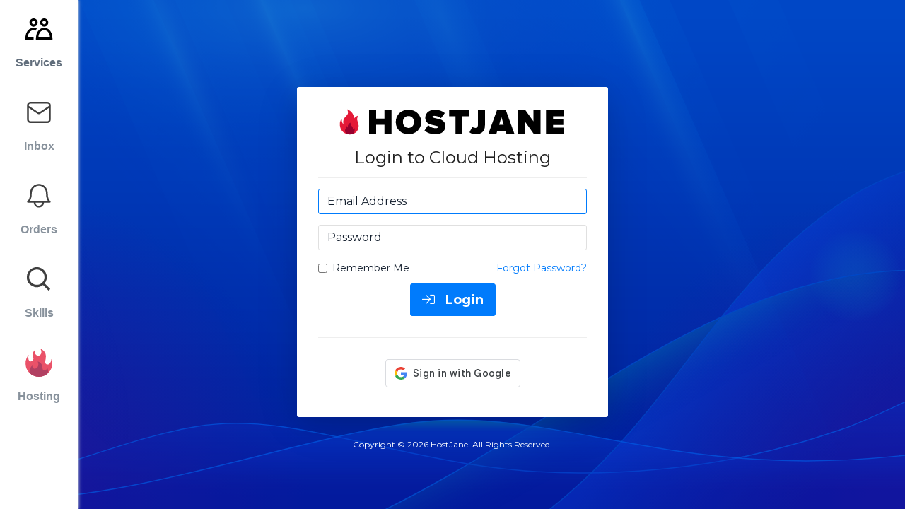

--- FILE ---
content_type: text/html; charset=utf-8
request_url: https://cloud.hostjane.com/hosting/login
body_size: 36797
content:
<!DOCTYPE html>
<html lang="en" data-dir="ltr">
<head>
<meta charset="utf-8" />
<meta http-equiv="X-UA-Compatible" content="IE=edge">
<meta name="viewport" content="width=device-width, initial-scale=1">
<title>Login to Cloud Hosting | HostJane</title>

<!-- Favicon -->
<link rel="apple-touch-icon" sizes="180x180" href="/hosting/templates/allure/favicon/apple-touch-icon.png">
	<link rel="icon" type="image/png" sizes="32x32" href="/hosting/templates/allure/favicon/favicon-32x32.png">
	<link rel="icon" type="image/png" sizes="16x16" href="/hosting/templates/allure/favicon/favicon-16x16.png">
	<link rel="manifest" href="/hosting/templates/allure/favicon/site.webmanifest">
	<link rel="mask-icon" href="/hosting/templates/allure/favicon/safari-pinned-tab.svg" color="#007bfc">
	<meta name="msapplication-TileColor" content="#007bfc">
	<meta name="theme-color" content="#007bfc">

<!-- KEEP DISABLED -->
<!-- <link rel="stylesheet" type="text/css" href="/assets/css/fontawesome-all.min.css" /> -->

<!-- WHMCS JavaScript -->
<script type="text/javascript">
    var csrfToken = 'f308c6a5eab7a1e165235c96aa96ac3d9b52b6e0',
        markdownGuide = 'Markdown Guide',
        locale = 'en',
        saved = 'saved',
        saving = 'autosaving',
        whmcsBaseUrl = "/hosting",
        requiredText = 'Required',
        recaptchaSiteKey = "",
        chooseFileText = 'Choose File';
</script>

<!-- Theme CSS --><link rel="stylesheet" href="https://fonts.googleapis.com/css2?family=Montserrat:ital,wght@0,100..900;1,100..900&amp;display=swap"><link rel="stylesheet" id="allure-style" href="/hosting/templates/allure/css/theme.min.css?v=3f9ccc">        
<!-- Theme JS -->
<script src="/hosting/templates/allure/js/main.min.js?v=f6b26c"></script>
</head>
<body data-phone-cc-input="1" class="no-badge allure-body login top-nav">

<!- sidebar start -->
     <div id="hostjane-nav" class="SiteNav__Nav-nubauf-0 cICSFw sitenav">
      <div class="SiteNav__NavUlWrap-nubauf-1 fQrIXq">
        <ul>
          <li>
            <a class="sitenav__link sitenav__link--home" href="https://cloud.hostjane.com/">
              <svg viewBox="0 0 200 200" class="sitenav__hosting">
<g fill="none"><path fill="#E41937" d="M82.57 170.808c-29.057-8.516-40.8-35.487-39.637-60.75a43.542 43.542 0 0111.9-27.85c-1.32 5.671-.316 24.05 9.767 32.184a52.29 52.29 0 01.617-26.767C72.658 67.4 93.758 61.967 91.554 43.533a42.782 42.782 0 00-5.391-17.016 65.727 65.727 0 0130.583 21.558 45.762 45.762 0 019.67 28.246 49.57 49.57 0 01-1.274 10.767 35.828 35.828 0 017.216-11.655 48.237 48.237 0 0119.438-11.604 43.797 43.797 0 00-4.317 26.788c1.7 10.233 9.613 23.72 7.65 39.75-1.37 18.996-14.496 35.1-32.833 40.3a85.894 85.894 0 00-39.725.141z"></path><path fill="#98012E" d="M122.308 170.667c8.117-9.954 13.921-28.43 4.475-38.984a28.174 28.174 0 01-7.829 16.459 16.754 16.754 0 001.7-10.28c-1.367-12.991-13.291-15.304-13.737-23.545a17.296 17.296 0 011.983-10.209 30.71 30.71 0 00-14.258 10.809 24.095 24.095 0 00-4.513 14.154 27.02 27.02 0 00.592 5.396 18.08 18.08 0 00-3.367-5.842 22.276 22.276 0 00-9.058-5.817c6.17 15.78-2.525 16.817-4.3 26.242-2.238 8.846 5.779 18.663 8.583 21.763a87.918 87.918 0 0019.813 3.787 78.67 78.67 0 0019.916-3.933z"></path></g>
<span class="sitenav__label">Hosting</span>
            </svg>
            </a>
          </li>
          <li>
            <a class="sitenav__link" href="https://cloud.hostjane.com/wordpress/">
            <svg viewBox="0 0 1080 1080" class="sitenav__hosting icon_active"><rect width="100%" height="100%" fill="transparent"></rect><rect width="100" height="100" x="-50" y="-50" fill="none" rx="0" ry="0" transform="translate(50 50)" vector-effect="non-scaling-stroke"></rect><rect width="100" height="100" x="-50" y="-50" fill="none" rx="0" ry="0" transform="translate(69.25 76.07)" vector-effect="non-scaling-stroke"></rect><path fill="#444" d="M690.447 942.061L566.527 611.24 424.638 943.06c-53.678-1.35-84.805-33.71-84.805-33.71L128.347 245.355s-8.34-32.947-55.558-32.947H43.777l19.264-50.038h270.272v50.038s-26.84 21.612-20.555 51.564C319.1 293.924 427.28 725.35 427.28 725.35l104.304-230.865-48.393-152.697c-18.56-46.925-33.828-92.146-45.986-104.127-17.149-18.617-48.392-25.253-48.392-25.253V162.37h332.995v50.038H666.72s-29.012 5.813-31.538 48.451c-.528 8.575 4.464 38.41 4.464 38.41L768.85 724.057S901.579 480.33 903.458 427.238c1.938-52.973-18.617-139.717-76.583-174.367-92.733-55.852-69.3-166.968 2.173-206.258 30.54-16.738 57.73-17.384 88.681-17.384 109.12 0 121.394 123.684 121.394 123.684 7.224 42.638 2.114 115.169-18.44 179.125-53.68 166.322-186.526 465.549-237.972 579.483-41.346 41.052-92.264 30.54-92.264 30.54" vector-effect="non-scaling-stroke"></path><rect width="100" height="100" x="-50" y="-50" fill="none" rx="0" ry="0" transform="translate(69.25 124.39)" vector-effect="non-scaling-stroke"></rect><rect width="100" height="100" x="-50" y="-50" fill="none" rx="0" ry="0" transform="translate(69.25 124.39)" vector-effect="non-scaling-stroke"></rect><rect width="100" height="100" x="-50" y="-50" fill="none" rx="0" ry="0" transform="translate(69.25 124.39)" vector-effect="non-scaling-stroke"></rect><rect width="100" height="100" x="-50" y="-50" fill="none" rx="0" ry="0" transform="translate(69.25 124.39)" vector-effect="non-scaling-stroke"></rect></svg>              <span class="sitenav__label">WordPress</span>
            </a>
          </li>
          <li>
            <a class="sitenav__link" href="https://cloud.hostjane.com/woocommerce">
              <svg viewBox="0 0 224.87999 225" class="sitenav__hosting icon_active"><defs>
    <clipPath id="a">
      <path d="M16.933594 60.441406H212V169H16.933594Zm0 0"/>
    </clipPath>
  </defs>
  <g clip-path="url(#a)">
    <path fill="#444" fill-rule="evenodd" d="M192.316406 60.890625c-9.742187 0-16.085937 3.179687-21.753906 13.84375l-25.832031 48.789063v-43.34375c0-12.933594-6.117188-19.289063-17.445313-19.289063-11.332031 0-16.089844 3.859375-21.753906 14.75l-24.472656 47.882813V80.632812c0-13.839843-5.664063-19.742187-19.488282-19.742187H33.472656c-10.648437 0-16.539062 4.992187-16.539062 14.070313 0 9.078124 5.664062 14.523437 16.085937 14.523437h11.558594v54.691406c0 15.433594 10.421875 24.507813 25.378906 24.507813 14.953125 0 21.75-5.898438 29.230469-19.742188L115.5 118.304688v25.871093c0 15.203125 9.972656 24.507813 25.152344 24.507813 15.183594 0 20.847656-5.21875 29.457031-19.742188l37.617187-63.542968c8.15625-13.839844 2.492188-24.507813-15.636718-24.507813h.226562Zm0 0"/>
  </g></svg>
              <span class="sitenav__label">Woo</span>
            </a>
          </li>
          <li>
            <a
              class="sitenav__link"
              href="https://cloud.hostjane.com/vps-hosting/">
               <svg viewBox="0 0 16 16" fill="none" class="sitenav__hosting icon_active"><path fill="#444" d="M6.602.66L7.998 0 15 3.314v9.372L7.998 16l-1.396-.66V.66zm-1.222.578L4.3 1.75v12.502l1.08.51V1.239zM2.476 2.612l.863-.406v11.588l-.863-.406V2.612zM1.7 2.98v10.04l-.7-.332V3.312l.7-.33z"></path></svg>
              <span class="sitenav__label">VPS</span>
            </a>
          </li>
          <li>
            <a class="sitenav__link" href="https://cloud.hostjane.com/cloud/">
              <svg fill="none" viewBox="0 0 16 16" class="sitenav__hosting"><g fill="#444"><path d="M4.51 7.687c0 .197.02.357.058.475.042.117.096.245.17.384a.233.233 0 01.037.123c0 .053-.032.107-.1.16l-.336.224a.255.255 0 01-.138.048c-.054 0-.107-.026-.16-.074a1.652 1.652 0 01-.192-.251 4.137 4.137 0 01-.164-.315c-.416.491-.937.737-1.565.737-.447 0-.804-.129-1.064-.385-.261-.256-.394-.598-.394-1.025 0-.454.16-.822.484-1.1.325-.278.756-.416 1.304-.416.18 0 .367.016.564.042.197.027.4.07.612.118v-.39c0-.406-.085-.689-.25-.854-.17-.166-.458-.246-.868-.246-.186 0-.377.022-.574.07a4.23 4.23 0 00-.575.181 1.525 1.525 0 01-.186.07.326.326 0 01-.085.016c-.075 0-.112-.054-.112-.166v-.262c0-.085.01-.15.037-.186a.399.399 0 01.15-.113c.185-.096.409-.176.67-.24.26-.07.537-.101.83-.101.633 0 1.096.144 1.394.432.293.288.442.726.442 1.314v1.73h.01zm-2.161.811c.175 0 .356-.032.548-.096.192-.064.362-.182.505-.342a.848.848 0 00.181-.341c.032-.129.054-.283.054-.465V7.03a4.43 4.43 0 00-.49-.09 3.996 3.996 0 00-.5-.033c-.357 0-.617.07-.793.214-.176.144-.26.347-.26.614 0 .25.063.437.196.566.128.133.314.197.559.197zm4.273.577c-.096 0-.16-.016-.202-.054-.043-.032-.08-.106-.112-.208l-1.25-4.127a.938.938 0 01-.048-.214c0-.085.042-.133.127-.133h.522c.1 0 .17.016.207.053.043.032.075.107.107.208l.894 3.535.83-3.535c.026-.106.058-.176.101-.208a.365.365 0 01.213-.053h.426c.1 0 .17.016.212.053.043.032.08.107.102.208l.84 3.578.92-3.578a.459.459 0 01.107-.208.347.347 0 01.208-.053h.495c.085 0 .133.043.133.133 0 .027-.006.054-.01.086a.768.768 0 01-.038.133l-1.283 4.127c-.031.107-.069.177-.111.209a.34.34 0 01-.203.053h-.457c-.101 0-.17-.016-.213-.053-.043-.038-.08-.107-.101-.214L8.213 5.37l-.82 3.439c-.026.107-.058.176-.1.213-.043.038-.118.054-.213.054h-.458zm6.838.144a3.51 3.51 0 01-.82-.096c-.266-.064-.473-.134-.612-.214-.085-.048-.143-.101-.165-.15a.38.38 0 01-.031-.149v-.272c0-.112.042-.166.122-.166a.3.3 0 01.096.016c.032.011.08.032.133.054.18.08.378.144.585.187.213.042.42.064.633.064.336 0 .596-.059.777-.176a.575.575 0 00.277-.508.52.52 0 00-.144-.373c-.095-.102-.276-.193-.537-.278l-.772-.24c-.388-.123-.676-.305-.851-.545a1.275 1.275 0 01-.266-.774c0-.224.048-.422.143-.593.096-.17.224-.32.384-.438a1.7 1.7 0 01.553-.277c.213-.064.436-.091.67-.091.118 0 .24.005.357.021a3.4 3.4 0 01.649.145c.096.032.17.064.224.096a.461.461 0 01.16.133.289.289 0 01.047.176v.251c0 .112-.042.171-.122.171a.552.552 0 01-.202-.064 2.428 2.428 0 00-1.022-.208c-.303 0-.543.048-.708.15-.165.1-.25.256-.25.475 0 .149.053.277.16.379.106.101.303.202.585.293l.756.24c.383.123.66.294.825.513.165.219.244.47.244.748 0 .23-.047.437-.138.619a1.435 1.435 0 01-.388.47c-.165.133-.362.23-.591.299a2.52 2.52 0 01-.761.112z"></path><path fill-rule="evenodd" d="M14.465 11.813c-1.75 1.297-4.294 1.986-6.481 1.986-3.065 0-5.827-1.137-7.913-3.027-.165-.15-.016-.353.18-.235 2.257 1.313 5.04 2.109 7.92 2.109 1.941 0 4.075-.406 6.039-1.239.293-.133.543.192.255.406z" clip-rule="evenodd"></path><path fill-rule="evenodd" d="M15.194 10.98c-.223-.287-1.479-.138-2.048-.069-.17.022-.197-.128-.043-.24 1-.705 2.645-.502 2.836-.267.192.24-.053 1.89-.99 2.68-.143.123-.281.06-.217-.1.212-.53.686-1.72.462-2.003z" clip-rule="evenodd"></path></g>
              <span class="sitenav__label">Cloud</span>
              </svg>
            </a>
          </li>
        </ul>
      </div>
    </div>
    
    <!-- sidebar-end -->


<div class="allure-preloader">
    <div class="allure-preloader-anim">
        <div class="allure-anim-1"></div>
        <div class="allure-anim-2"></div>
        <div class="allure-anim-3"></div>
    </div>
</div>
<div id="site-container" class="allure-container">
    <header id="header" class="allure-header">
                    <div class="allure-header-logo">
                <a class="allure-mobile-menu btn" href="#"><i class="fal fa-bars"></i><span class="sr-only">Mobile Menu</span></a>
                <a class="allure-logo" href="https://cloud.hostjane.com/hosting/"><img src="https://cloud.hostjane.com/hosting/assets/logo-white.svg" alt="HostJane"></a>
            </div>
                <div class="allure-date-time">Jan 18, 2026 23:25:17 PST</div>
                <div class="allure-header-links">
            <ul>
                                                <li class="primary-action">
                    <a href="/hosting/cart.php?a=view" class="btn" data-toggle="tooltip" data-placement="bottom" title="View Cart">
                        <i class="fas fa-shopping-cart"></i><span class="sr-only">View Cart</span>
                                            </a>
                </li>
                                        <li menuItemName="Account"
        class="dropdown" id="Secondary_Navbar-Account">
                    <a class="btn dropdown-toggle"
                data-toggle="dropdown" href="#" 
                                    data-toggle-allure="tooltip" data-placement="bottom" title="Account">
                                            <span class="allure-account-icon"><i class="fad fa-user-circle"></i>
                            </span>
                                        <span class="sr-only">Account</span>
                                    </a>
                                                <ul class="dropdown-menu">
                                                    <li menuItemName="Login"                                 id="Secondary_Navbar-Account-Login">
                                <a href="/hosting/clientarea.php" >
                                                                        Login to Cloud Hosting
                                                                    </a>
                            </li>
                                                    <li menuItemName="Divider"  class="nav-divider"                                 id="Secondary_Navbar-Account-Divider">
                                <a href="" >
                                                                        -----
                                                                    </a>
                            </li>
                                                    <li menuItemName="Forgot Password?"                                 id="Secondary_Navbar-Account-Forgot_Password?">
                                <a href="/hosting/password/reset" >
                                                                        Forgot Password?
                                                                    </a>
                            </li>
                                            </ul>
                            </li>
                        </ul>
        </div>
    </header> <!-- / #header -->

            <nav id="nav" class="allure-top-nav">
            <ul class="allure-menu">
                            <li menuItemName="Home"
            class=""
            id="Primary_Navbar-Home">
            <a href="/hosting/index.php" >
                        <span>Home</span>
                    </a>
            </li>
                <li menuItemName="Store"
            class="has-children"
            id="Primary_Navbar-Store">
            <a href="#" >
                        <span>Store</span>
                    </a>
                    <ul class="sub-menu">
                                    <li menuItemName="Browse Products Services"                         id="Primary_Navbar-Store-Browse_Products_Services">
                        <a href="/hosting/store" >
                                                        Browse All
                                                    </a>
                    </li>
                                    <li menuItemName="Shop Divider 1"  class="nav-divider"                         id="Primary_Navbar-Store-Shop_Divider_1">
                        <a href="" >
                                                        -----
                                                    </a>
                    </li>
                                    <li menuItemName="AWS"                         id="Primary_Navbar-Store-AWS">
                        <a href="/hosting/store/aws" >
                                                        AWS
                                                    </a>
                    </li>
                                    <li menuItemName="Addons"                         id="Primary_Navbar-Store-Addons">
                        <a href="/hosting/store/addons" >
                                                        Addons
                                                    </a>
                    </li>
                            </ul>
            </li>
                <li menuItemName="Announcements"
            class=""
            id="Primary_Navbar-Announcements">
            <a href="/hosting/announcements" >
                        <span>Announcements</span>
                    </a>
            </li>
                <li menuItemName="Knowledgebase"
            class=""
            id="Primary_Navbar-Knowledgebase">
            <a href="/hosting/knowledgebase" >
                        <span>Knowledgebase</span>
                    </a>
            </li>
                <li menuItemName="Network Status"
            class=""
            id="Primary_Navbar-Network_Status">
            <a href="/hosting/serverstatus.php" >
                        <span>Network Status</span>
                    </a>
            </li>
                <li menuItemName="Contact Us"
            class=""
            id="Primary_Navbar-Contact_Us">
            <a href="/hosting/contact.php" >
                        <span>Contact Us</span>
                    </a>
            </li>
                </ul>
        </nav>
    
    <nav id="mobile-nav" class="allure-nav">
        <div class="allure-header-logo">
            <a class="allure-logo" href="https://cloud.hostjane.com/hosting/"><img src="https://cloud.hostjane.com/hosting/assets/logo-white.svg" alt="HostJane"></a>
            <a class="allure-logo-icon" href="https://cloud.hostjane.com/hosting/"><img src="https://cloud.hostjane.com/media/hostjane-icon.png" alt="HostJane"></a>            <a class="btn close" href="#"><i class="fal fa-times"></i><span class="sr-only">Close Mobile Menu</span></a>
        </div>
        <div class="overlay-scroller">
            <h2>Menu</h2>
            <ul class="allure-menu">
                            <li menuItemName="Home"
            class=""
            id="Primary_Navbar-Home">
            <a href="/hosting/index.php" >
                        <span>Home</span>
                    </a>
            </li>
                <li menuItemName="Store"
            class="has-children"
            id="Primary_Navbar-Store">
            <a href="#" >
                        <span>Store</span>
                    </a>
                    <ul class="sub-menu">
                                    <li menuItemName="Browse Products Services"                         id="Primary_Navbar-Store-Browse_Products_Services">
                        <a href="/hosting/store" >
                                                        Browse All
                                                    </a>
                    </li>
                                    <li menuItemName="Shop Divider 1"  class="nav-divider"                         id="Primary_Navbar-Store-Shop_Divider_1">
                        <a href="" >
                                                        -----
                                                    </a>
                    </li>
                                    <li menuItemName="AWS"                         id="Primary_Navbar-Store-AWS">
                        <a href="/hosting/store/aws" >
                                                        AWS
                                                    </a>
                    </li>
                                    <li menuItemName="Addons"                         id="Primary_Navbar-Store-Addons">
                        <a href="/hosting/store/addons" >
                                                        Addons
                                                    </a>
                    </li>
                            </ul>
            </li>
                <li menuItemName="Announcements"
            class=""
            id="Primary_Navbar-Announcements">
            <a href="/hosting/announcements" >
                        <span>Announcements</span>
                    </a>
            </li>
                <li menuItemName="Knowledgebase"
            class=""
            id="Primary_Navbar-Knowledgebase">
            <a href="/hosting/knowledgebase" >
                        <span>Knowledgebase</span>
                    </a>
            </li>
                <li menuItemName="Network Status"
            class=""
            id="Primary_Navbar-Network_Status">
            <a href="/hosting/serverstatus.php" >
                        <span>Network Status</span>
                    </a>
            </li>
                <li menuItemName="Contact Us"
            class=""
            id="Primary_Navbar-Contact_Us">
            <a href="/hosting/contact.php" >
                        <span>Contact Us</span>
                    </a>
            </li>
                </ul>
                        <div class="allure-mobile-options">
                                <div class="primary-action">
                    <a href="/hosting/cart.php?a=view" class="btn">
                        <i class="fas fa-shopping-cart"></i><span class="sr-only">View Cart</span>
                                            </a>
                </div>
                            </div>
        </div>
    </nav> <!-- / #nav -->

    <main id="main-area" class="allure-main">
        
        <article id="main-body" class="container allure-article">
                                                                        <section class="allure-content main-content">
            

<!- sidebar start -->
     <div id="hostjane-nav" class="SiteNav__Nav-nubauf-0 cICSFw sitenav">
      <div class="SiteNav__NavUlWrap-nubauf-1 fQrIXq">
        <ul>
          <li>
            <a class="sitenav__link sitenav__link--home" href="https://www.hostjane.com/marketplace/categories">
              <svg viewBox="0 0 24 24" class="sitenav__icon">
<path d="M7.501 19.917L7.471 21H.472l.029-1.027c.184-6.618 3.736-8.977 7-8.977.963 0 1.95.212 2.87.672a9.115 9.115 0 00-1.212 1.656 4.388 4.388 0 00-1.658-.329c-2.767 0-4.57 2.223-4.938 6.004H7.56c-.023.302-.05.599-.059.917zm15.998.056L23.528 21H9.472l.029-1.027c.184-6.618 3.736-8.977 7-8.977s6.816 2.358 7 8.977zM21.437 19c-.367-3.781-2.17-6.004-4.938-6.004s-4.57 2.223-4.938 6.004h9.875zm-4.938-9a3.467 3.467 0 01-2.116-.73 3.483 3.483 0 01-1.384-2.77c0-1.93 1.567-3.5 3.5-3.5s3.5 1.57 3.5 3.5c0 1.132-.548 2.13-1.384 2.77a3.467 3.467 0 01-2.116.73zm-1.5-3.5c0 .827.673 1.5 1.5 1.5s1.5-.673 1.5-1.5-.673-1.5-1.5-1.5-1.5.673-1.5 1.5zM7.5 3C9.433 3 11 4.57 11 6.5S9.433 10 7.5 10 4 8.43 4 6.5 5.567 3 7.5 3zm0 2C6.673 5 6 5.673 6 6.5S6.673 8 7.5 8 9 7.327 9 6.5 8.327 5 7.5 5z"></path>              <span class="sitenav__label">Services</span>
            </svg>
            </a>
          </li>
          <li>
            <a class="sitenav__link" href="https://www.hostjane.com/marketplace/messages">
              <svg viewBox="0 0 24 24" class="sitenav__icon">
                <path d="M19.25 3.018H4.75A2.753 2.753 0 002 5.77v12.495a2.754 2.754 0 002.75 2.753h14.5A2.754 2.754 0 0022 18.265V5.77a2.753 2.753 0 00-2.75-2.752zm-14.5 1.5h14.5c.69 0 1.25.56 1.25 1.25v.714l-8.05 5.367a.81.81 0 01-.9-.002L3.5 6.482v-.714c0-.69.56-1.25 1.25-1.25zm14.5 14.998H4.75c-.69 0-1.25-.56-1.25-1.25V8.24l7.24 4.83a2.265 2.265 0 002.52.001l7.24-4.83v10.022c0 .69-.56 1.25-1.25 1.25z"></path>
              </svg>
              <span class="sitenav__label">Inbox</span>
            </a>
          </li>
          <li>
            <a class="sitenav__link" href="https://www.hostjane.com/marketplace/orders/">
              <svg viewBox="0 0 24 24" class="sitenav__icon">
                <path d="M21.697 16.468c-.02-.016-2.14-1.64-2.103-6.03.02-2.532-.812-4.782-2.347-6.335C15.872 2.71 14.01 1.94 12.005 1.93h-.013c-2.004.01-3.866.78-5.242 2.174-1.534 1.553-2.368 3.802-2.346 6.334.037 4.33-2.02 5.967-2.102 6.03a.75.75 0 00.447 1.353h4.92c.102 2.31 1.997 4.16 4.33 4.16s4.226-1.85 4.327-4.16h4.922c.322 0 .61-.206.71-.514a.747.747 0 00-.263-.838zM12 20.478a2.84 2.84 0 01-2.828-2.658h5.656c-.1 1.48-1.323 2.66-2.828 2.66zM4.38 16.32c.74-1.132 1.548-3.028 1.524-5.896-.018-2.16.644-3.982 1.913-5.267C8.91 4.05 10.397 3.437 12 3.43c1.603.008 3.087.62 4.18 1.728 1.27 1.285 1.933 3.106 1.915 5.267-.024 2.868.785 4.765 1.525 5.896H4.38z"></path>
              </svg>
              <span class="sitenav__label">Orders</span>
            </a>
          </li>
          <li>
            <a
              class="sitenav__link"
              href="https://www.hostjane.com/marketplace/skills">
              <svg viewBox="0 0 24 24" class="sitenav__icon">
                <path d="M10.25 3.75a6.5 6.5 0 100 13 6.5 6.5 0 000-13zm-8.5 6.5a8.5 8.5 0 1115.176 5.262l4.781 4.781-1.414 1.414-4.781-4.781A8.5 8.5 0 011.75 10.25z"></path>
              </svg>
              <span class="sitenav__label">Skills</span>
            </a>
          </li>
          <li>
            <a class="sitenav__link" href="https://cloud.hostjane.com">
              <svg viewBox="0 0 36 36" class="sitenav__icon">
              <path fill="#E41937" d="M35 19a16.96 16.96 0 00-1.04-5.868c-.46 5.389-3.333 8.157-6.335 6.868-2.812-1.208-.917-5.917-.777-8.164.236-3.809-.012-8.169-6.931-11.794 2.875 5.5.333 8.917-2.333 9.125-2.958.231-5.667-2.542-4.667-7.042-3.238 2.386-3.332 6.402-2.333 9 1.042 2.708-.042 4.958-2.583 5.208-2.84.28-4.418-3.041-2.963-8.333A16.936 16.936 0 001 19c0 9.389 7.611 17 17 17s17-7.611 17-17z"></path><path fill="#98012E" d="M28.394 23.999c.148 3.084-2.561 4.293-4.019 3.709-2.106-.843-1.541-2.291-2.083-5.291s-2.625-5.083-5.708-6c2.25 6.333-1.247 8.667-3.08 9.084-1.872.426-3.753-.001-3.968-4.007A11.964 11.964 0 006 30c0 .368.023.73.055 1.09C9.125 34.124 13.342 36 18 36s8.875-1.876 11.945-4.91c.032-.36.055-.722.055-1.09 0-2.187-.584-4.236-1.606-6.001z"></path>
              </svg>
              <span class="sitenav__label">Hosting</span>
            </a>
          </li>
        </ul>
      </div>
    </div>
    
    <!-- sidebar-end -->

<div class="logincontainer with-social">

    	<div class="text-center">
	    <a href="https://www.hostjane.com/"><img class="allure-login-logo color" src="https://cloud.hostjane.com/media/desktop-logo.svg" alt="HostJane"><img class="allure-login-logo white" src="https://cloud.hostjane.com/hosting/assets/logo-white.svg" alt="HostJane"></a>
	</div>
<div class="header-lined">
    <h1>Login to Cloud Hosting</h1>
    </div>

    
    <div class="providerLinkingFeedback"></div>

    <form method="post" action="/hosting/login" class="login-form" role="form">
<input type="hidden" name="token" value="f308c6a5eab7a1e165235c96aa96ac3d9b52b6e0" />
        <div class="form-group">
            <label class="sr-only" for="inputEmail">Email Address</label>
            <input type="email" name="username" class="form-control" id="inputEmail" placeholder="Email Address" autofocus>
        </div>

        <div class="form-group">
            <label class="sr-only" for="inputPassword">Password</label>
            <input type="password" name="password" class="form-control" id="inputPassword" placeholder="Password" autocomplete="off">
        </div>

        <div class="checkbox">
            <label>
                <input type="checkbox" name="rememberme" /> Remember Me
            </label>
            <div class="allure-forgot-password">
                <a href="/hosting/password/reset">Forgot Password?</a>
            </div>
        </div>
                <div class="text-center">
            <button id="login" class="btn btn-lg btn-primary"><i class="fal fa-sign-in margin-right-10"></i> Login</button>
                    </div>
    </form>

        
    <div id="providerLinkingMessages" class="hidden">
        <p class="providerLinkingMsg-preLink-init_failed">
            <span class="provider-name"></span> is unavailable at this time. Please try again later.
        </p>
        <p class="providerLinkingMsg-preLink-connect_error">
            <strong>Error</strong> We were unable to connect your account. Please contact your system administrator.
        </p>
        <p class="providerLinkingMsg-preLink-complete_sign_in">
            Please complete sign in with your chosen service provider.
        </p>
        <p class="providerLinkingMsg-preLink-2fa_needed">
            Automatic sign-in successful! Redirecting...
        </p>
        <p class="providerLinkingMsg-preLink-linking_complete">
            <strong>Success!</strong> Your account is now linked with your :displayName account.
        </p>
        <p class="providerLinkingMsg-preLink-login_to_link-signin-required">
            <strong>Link Initiated!</strong> Please complete sign in to associate this service with your existing account. You will only have to do this once.
        </p>
        <p class="providerLinkingMsg-preLink-login_to_link-registration-required">
            <strong>Link Initiated!</strong> Please complete the registration form below.
        </p>
        <p class="providerLinkingMsg-preLink-checkout-new">
            <strong>Link Initiated!</strong> Please complete your new account information.
        </p>
        <p class="providerLinkingMsg-preLink-other_user_exists">
            <strong>Error</strong> This account is already connected to an existing account with us. Please choose a different account at the third party authentication provider.
        </p>
        <p class="providerLinkingMsg-preLink-already_linked">
            <strong>Error</strong> This account is already connected to your account with us. Please choose a different account at the third party authentication provider.
        </p>
        <p class="providerLinkingMsg-preLink-default">
            <strong>Error</strong> We were unable to connect your account. Please contact your system administrator.
        </p>
    </div>

    
    <div class="providerPreLinking" data-link-context="login"
         data-hide-on-prelink=0         data-disable-on-prelink=0>
        <div class="social-signin-btns">
                                                <script>
    window.onerror = function(e){
        WHMCS.authn.provider.displayError();
    };

    function onSignIn(credentialResponse) {
        WHMCS.authn.provider.preLinkInit();

        var failIfExists = 0;
        if ("login" === "register"
           || "login" === "connect"
        ) {
            failIfExists = 1;
        }
        
        var context = {
            htmlTarget: "login",
            targetLogin: "login",
            targetRegister: "register",
            redirectUrl: "%2Fhosting%2Fclientarea.php"
        };
        var config = {
            url: "/hosting/auth/provider/google_signin/finalize",
            method: "POST",
            dataType: "json",
            data: {
                id_token: credentialResponse.credential,
                fail_if_exists: failIfExists,
                token: "f308c6a5eab7a1e165235c96aa96ac3d9b52b6e0",
                cartCheckout: 0
            }
        };
        var provider = {
            "name": "Google",
            "icon":  "<img src=\"/hosting/assets/img/auth/google_icon.png\" width=\"17px\" height=\"17px\" alt=\"googleIcon\" /> "
        };

        var providerDone = function () { };
        var providerError = function () { };

        WHMCS.authn.provider.signIn(config, context, provider, providerDone, providerError);
    }
</script>
<script src="https://accounts.google.com/gsi/client" async defer></script>            <div id="g_id_onload"
                data-client_id="252342171185-b44qgadf17vgnhqem8ej5b98skaphhtm.apps.googleusercontent.com"
                data-callback="onSignIn"
                data-ux_mode="popup"
                data-auto_prompt="false"
                style="display: none"
            ></div>
            <div id="btnGoogleSignin1"
                class="g_id_signin btn btn-social btn-google"
                data-locale="en"
                data-type="standard"
                data-logo_alignment="center"
            ></div>
                                    </div>
    </div>

    
    
</div>

                            </section><!-- / .main-content -->
                                                                    <footer class="allure-login-footer">Copyright &copy; 2026 HostJane. All Rights Reserved.</footer>
                    </article> <!-- / #main-body -->
        <div class="allure-login-bg" style="background-image:url('/');"></div>    </main> <!-- / #main-area -->

    <footer id="footer" class="allure-footer">
        <div class="allure-copyright">&copy; 2026 HostJane. All Rights Reserved.</div>
            </footer> <!-- / #footer -->

    <a class="allure-back-top" href="#"><i class="fal fa-angle-up"></i><span class="sr-only">Back to Top</span></a>
</div> <!-- / #site-container -->

<div id="fullpage-overlay" class="hidden">
    <div class="outer-wrapper">
        <div class="inner-wrapper">
            <img src="/hosting/assets/img/overlay-spinner.svg">
            <br>
            <span class="msg"></span>
        </div>
    </div>
</div>
<div class="modal system-modal fade" id="modalAjax" tabindex="-1" role="dialog" aria-hidden="true">
    <div class="modal-dialog">
        <div class="modal-content panel-primary">
            <div class="modal-header panel-heading">
                <button type="button" class="close" data-dismiss="modal">
                    <span aria-hidden="true">&times;</span>
                    <span class="sr-only">Close</span>
                </button>
                <h4 class="modal-title">Title</h4>
            </div>
            <div class="modal-body panel-body">
                Loading...
            </div>
            <div class="modal-footer panel-footer">
                <div class="pull-left loader">
                    <i class="fas fa-circle-notch fa-spin"></i> Loading...
                </div>
                <button type="button" class="btn btn-default" data-dismiss="modal">
                    Close
                </button>
                <button type="button" class="btn btn-primary modal-submit">
                    Submit
                </button>
            </div>
        </div>
    </div>
</div>

<form action="#" id="frmGeneratePassword" class="form-horizontal">
    <div class="modal fade" id="modalGeneratePassword">
        <div class="modal-dialog">
            <div class="modal-content panel-primary">
                <div class="modal-header panel-heading">
                    <button type="button" class="close" data-dismiss="modal" aria-label="Close"><span aria-hidden="true">&times;</span></button>
                    <h4 class="modal-title">
                        Generate Password
                    </h4>
                </div>
                <div class="modal-body">
                    <div class="alert alert-danger hidden" id="generatePwLengthError">
                        Please enter a number between 8 and 64 for the password length
                    </div>
                    <div class="form-group">
                        <label for="generatePwLength" class="col-sm-4 control-label">Password Length</label>
                        <div class="col-sm-8">
                            <input type="number" min="8" max="64" value="12" step="1" class="form-control input-inline input-inline-100" id="inputGeneratePasswordLength">
                        </div>
                    </div>
                    <div class="form-group">
                        <label for="generatePwOutput" class="col-sm-4 control-label">Generated Password</label>
                        <div class="col-sm-8">
                            <input type="text" class="form-control" id="inputGeneratePasswordOutput">
                        </div>
                    </div>
                    <div class="row">
                        <div class="col-sm-8 col-sm-offset-4">
                            <button type="submit" class="btn btn-default btn-sm">
                                <i class="fas fa-plus fa-fw"></i>
                                Generate new password
                            </button>
                            <button type="button" class="btn btn-default btn-sm copy-to-clipboard" data-clipboard-target="#inputGeneratePasswordOutput">
                                <img src="/hosting/assets/img/clippy.svg" alt="Copy to clipboard" width="15">
                                Copy
                            </button>
                        </div>
                    </div>
                </div>
                <div class="modal-footer">
                    <button type="button" class="btn btn-default" data-dismiss="modal">
                        Close
                    </button>
                    <button type="button" class="btn btn-primary" id="btnGeneratePasswordInsert" data-clipboard-target="#inputGeneratePasswordOutput">
                        Copy to clipboard and Insert
                    </button>
                </div>
            </div>
        </div>
    </div>
</form>


</body>
</html>

--- FILE ---
content_type: image/svg+xml
request_url: https://cloud.hostjane.com/hosting/assets/logo-white.svg
body_size: 3569
content:
<svg xmlns="http://www.w3.org/2000/svg" xml:space="preserve" viewBox="0 0 225 26">
  <path fill="#E41937" d="M10.229 24.314c-4.685-1.367-6.581-5.701-6.39-9.776.083-1.692.762-3.272 1.919-4.5-.214.92-.047 3.874 1.579 5.194-.342-1.429-.313-2.922.098-4.322 1.195-3.255 4.601-4.126 4.239-7.103-.086-.965-.384-1.902-.868-2.748 1.943.656 3.67 1.868 4.929 3.482 1.021 1.298 1.568 2.901 1.564 4.549-.004.589-.077 1.162-.207 1.742.274-.702.656-1.338 1.166-1.883.878-.863 1.953-1.505 3.13-1.864-.681 1.323-.921 2.831-.691 4.312.267 1.646 1.543 3.831 1.226 6.409-.22 3.055-2.337 5.645-5.286 6.49-2.11-.487-4.296-.48-6.408.018z"/>
  <path fill="#98012E" d="M16.64 24.297c1.305-1.595 2.246-4.571.727-6.276-.127 1.013-.569 1.935-1.268 2.646.26-.502.356-1.091.268-1.644-.22-2.098-2.144-2.477-2.206-3.801-.069-.581.042-1.158.318-1.654-.928.338-1.73.964-2.305 1.742-.471.657-.729 1.466-.726 2.288 0 .28.043.591.095.867-.118-.355-.306-.661-.541-.932-.404-.432-.9-.762-1.467-.954 1.005 2.547-.396 2.72-.687 4.24-.354 1.431.938 3.006 1.386 3.494 1.041.336 2.112.542 3.195.614 1.089-.063 2.169-.279 3.211-.63z"/>
  <path fill="#FFF" d="M32.065 24.273V1.854h6.778v7.944h8.042V1.854h6.778v22.419h-6.778v-8.567h-8.042v8.567h-6.778zm26.652-6.474c-.629-1.45-.943-3.022-.943-4.719 0-1.696.314-3.269.943-4.718.629-1.45 1.491-2.675 2.585-3.677 1.094-1.001 2.394-1.786 3.898-2.355s3.116-.854 4.833-.854 3.332.285 4.842.854 2.809 1.354 3.898 2.355c1.088 1.001 1.95 2.227 2.585 3.677.634 1.45.952 3.022.952 4.718 0 1.696-.318 3.269-.952 4.719-.635 1.45-1.497 2.675-2.585 3.677-1.089 1.001-2.388 1.786-3.898 2.354-1.51.569-3.124.854-4.842.854s-3.329-.284-4.833-.854c-1.504-.568-2.804-1.354-3.898-2.354-1.094-1.002-1.956-2.227-2.585-3.677zm7.435-8.723c-.99 1.072-1.485 2.407-1.485 4.004 0 1.598.495 2.933 1.485 4.005s2.284 1.608 3.881 1.608 2.894-.536 3.89-1.608 1.494-2.407 1.494-4.005c0-1.597-.498-2.932-1.494-4.004s-2.292-1.608-3.89-1.608-2.891.535-3.881 1.608zm19.352 12.029 3.528-5.034c.897.863 1.97 1.56 3.217 2.09 1.248.529 2.588.795 4.021.795.711 0 1.302-.099 1.772-.295.47-.196.706-.496.706-.899 0-.229-.143-.42-.428-.573-.285-.152-.667-.284-1.147-.396-.479-.11-1.029-.238-1.646-.381-.618-.144-1.271-.295-1.958-.454-.687-.159-1.383-.32-2.086-.483-.704-.163-1.37-.43-1.999-.801-.629-.371-1.185-.803-1.666-1.294s-.864-1.116-1.149-1.875-.427-1.607-.427-2.546c0-.965.2-1.888.599-2.771.399-.882.977-1.671 1.731-2.368s1.734-1.252 2.938-1.669 2.549-.625 4.038-.625c3.809 0 6.992 1.042 9.549 3.127l-3.645 4.813c-.943-.71-2.004-1.256-3.182-1.639-1.179-.382-2.321-.574-3.429-.574-1.138 0-1.707.327-1.707.98 0 .214.143.402.429.562.286.161.672.3 1.156.416.484.117 1.033.249 1.645.396s1.261.303 1.947.469c.686.165 1.38.332 2.083.501.702.169 1.367.436 1.995.799.627.363 1.183.784 1.667 1.263.484.479.869 1.081 1.155 1.808s.429 1.535.429 2.427c0 2.461-.862 4.378-2.585 5.751-1.724 1.372-4.101 2.059-7.13 2.059-4.31 0-7.784-1.193-10.421-3.579zm23.791-13.342V1.854h18.809v5.909h-6.007v16.511h-6.778V7.763h-6.024zm19.585 15.099 2.757-5.17c.975.667 1.938 1.001 2.889 1.001.744 0 1.346-.228 1.806-.682.46-.453.689-1.069.689-1.846V1.854h6.778V16.28c0 2.79-.771 4.889-2.314 6.295-1.543 1.405-3.66 2.108-6.352 2.108-2.604.001-4.689-.607-6.253-1.821zm18.251 1.411 8.272-22.419h8.534l8.271 22.419h-7.697l-.804-2.626h-8.075l-.805 2.626h-7.696zm10.323-8.534h4.432l-2.216-7.238-2.216 7.238zm18.329 8.534V1.854h6.992l7.796 10.619V1.854h6.778v22.419h-6.516l-8.271-11.357v11.357h-6.779zm26.89 0V1.854h17.004v5.909h-10.225v2.232h9.995v5.909h-9.995v2.462h10.225v5.908h-17.004z"/>
  <path fill="none" d="M0 0h225v26H0z"/>
</svg>


--- FILE ---
content_type: image/svg+xml
request_url: https://cloud.hostjane.com/media/desktop-logo.svg
body_size: 3557
content:
<svg xmlns="http://www.w3.org/2000/svg" xml:space="preserve" viewBox="0 0 225 26">
  <path fill="#E41937" d="M10.229 24.314c-4.685-1.367-6.581-5.701-6.39-9.776.083-1.692.762-3.272 1.919-4.5-.214.92-.047 3.874 1.579 5.194-.342-1.429-.313-2.922.098-4.322 1.195-3.255 4.601-4.126 4.239-7.103-.086-.965-.384-1.902-.868-2.748 1.943.656 3.67 1.868 4.929 3.482 1.021 1.298 1.568 2.901 1.564 4.549-.004.589-.077 1.162-.207 1.742.274-.702.656-1.338 1.166-1.883.878-.863 1.953-1.505 3.13-1.864-.681 1.323-.921 2.831-.691 4.312.267 1.646 1.543 3.831 1.226 6.409-.22 3.055-2.337 5.645-5.286 6.49-2.11-.487-4.296-.48-6.408.018z"/>
  <path fill="#98012E" d="M16.64 24.297c1.305-1.595 2.246-4.571.727-6.276-.127 1.013-.569 1.935-1.268 2.646.26-.502.356-1.091.268-1.644-.22-2.098-2.144-2.477-2.206-3.801-.069-.581.042-1.158.318-1.654-.928.338-1.73.964-2.305 1.742-.471.657-.729 1.466-.726 2.288 0 .28.043.591.095.867-.118-.355-.306-.661-.541-.932-.404-.432-.9-.762-1.467-.954 1.005 2.547-.396 2.72-.687 4.24-.354 1.431.938 3.006 1.386 3.494 1.041.336 2.112.542 3.195.614 1.089-.063 2.169-.279 3.211-.63z"/>
  <path d="M32.065 24.273V1.854h6.778v7.944h8.042V1.854h6.778v22.419h-6.778v-8.567h-8.042v8.567h-6.778zm26.652-6.474c-.629-1.45-.943-3.022-.943-4.719 0-1.696.314-3.269.943-4.718.629-1.45 1.491-2.675 2.585-3.677 1.094-1.001 2.394-1.786 3.898-2.355s3.116-.854 4.833-.854 3.332.285 4.842.854 2.809 1.354 3.898 2.355c1.088 1.001 1.95 2.227 2.585 3.677.634 1.45.952 3.022.952 4.718 0 1.696-.318 3.269-.952 4.719-.635 1.45-1.497 2.675-2.585 3.677-1.089 1.001-2.388 1.786-3.898 2.354-1.51.569-3.124.854-4.842.854s-3.329-.284-4.833-.854c-1.504-.568-2.804-1.354-3.898-2.354-1.094-1.002-1.956-2.227-2.585-3.677zm7.435-8.723c-.99 1.072-1.485 2.407-1.485 4.004 0 1.598.495 2.933 1.485 4.005s2.284 1.608 3.881 1.608 2.894-.536 3.89-1.608 1.494-2.407 1.494-4.005c0-1.597-.498-2.932-1.494-4.004s-2.292-1.608-3.89-1.608-2.891.535-3.881 1.608zm19.352 12.029 3.528-5.034c.897.863 1.97 1.56 3.217 2.09 1.248.529 2.588.795 4.021.795.711 0 1.302-.099 1.772-.295.47-.196.706-.496.706-.899 0-.229-.143-.42-.428-.573-.285-.152-.667-.284-1.147-.396-.479-.11-1.029-.238-1.646-.381-.618-.144-1.271-.295-1.958-.454-.687-.159-1.383-.32-2.086-.483-.704-.163-1.37-.43-1.999-.801-.629-.371-1.185-.803-1.666-1.294s-.864-1.116-1.149-1.875-.427-1.607-.427-2.546c0-.965.2-1.888.599-2.771.399-.882.977-1.671 1.731-2.368s1.734-1.252 2.938-1.669 2.549-.625 4.038-.625c3.809 0 6.992 1.042 9.549 3.127l-3.645 4.813c-.943-.71-2.004-1.256-3.182-1.639-1.179-.382-2.321-.574-3.429-.574-1.138 0-1.707.327-1.707.98 0 .214.143.402.429.562.286.161.672.3 1.156.416.484.117 1.033.249 1.645.396s1.261.303 1.947.469c.686.165 1.38.332 2.083.501.702.169 1.367.436 1.995.799.627.363 1.183.784 1.667 1.263.484.479.869 1.081 1.155 1.808s.429 1.535.429 2.427c0 2.461-.862 4.378-2.585 5.751-1.724 1.372-4.101 2.059-7.13 2.059-4.31 0-7.784-1.193-10.421-3.579zm23.791-13.342V1.854h18.809v5.909h-6.007v16.511h-6.778V7.763h-6.024zm19.585 15.099 2.757-5.17c.975.667 1.938 1.001 2.889 1.001.744 0 1.346-.228 1.806-.682.46-.453.689-1.069.689-1.846V1.854h6.778V16.28c0 2.79-.771 4.889-2.314 6.295-1.543 1.405-3.66 2.108-6.352 2.108-2.604.001-4.689-.607-6.253-1.821zm18.251 1.411 8.272-22.419h8.534l8.271 22.419h-7.697l-.804-2.626h-8.075l-.805 2.626h-7.696zm10.323-8.534h4.432l-2.216-7.238-2.216 7.238zm18.329 8.534V1.854h6.992l7.796 10.619V1.854h6.778v22.419h-6.516l-8.271-11.357v11.357h-6.779zm26.89 0V1.854h17.004v5.909h-10.225v2.232h9.995v5.909h-9.995v2.462h10.225v5.908h-17.004z"/>
  <path fill="none" d="M0 0h225v26H0z"/>
</svg>


--- FILE ---
content_type: image/svg+xml
request_url: https://cloud.hostjane.com/media/header-bck.svg
body_size: 4370
content:
<svg width="1440" height="963" viewBox="0 0 1440 963" fill="none" xmlns="http://www.w3.org/2000/svg" xmlns:xlink="http://www.w3.org/1999/xlink">
<g clip-path="url(#clip0_4174_23185)">
<rect width="1440" height="963" fill="url(#pattern0)"/>
<path d="M-412 0H1852V899C1852 934.346 1823.35 963 1788 963H-348C-383.346 963 -412 934.346 -412 899V0Z" fill="#0069FF"/>
<mask id="mask0_4174_23185" style="mask-type:alpha" maskUnits="userSpaceOnUse" x="-372" y="0" width="2184" height="963">
<path d="M-371.905 0H1811.91V899C1811.91 934.346 1783.25 963 1747.91 963H-307.905C-343.252 963 -371.905 934.346 -371.905 899V0Z" fill="#0069FF"/>
</mask>
<g mask="url(#mask0_4174_23185)">
<path fill-rule="evenodd" clip-rule="evenodd" d="M264.036 -224.647C309.653 -178.308 334.797 -216.718 347.624 -274.052C380.74 -286.056 412.329 -307.886 438.653 -332.904C607.434 -240.543 762.287 -63.0718 816.628 90.4608C870.158 241.701 957.66 255.544 1063.88 272.349C1110.26 279.687 1160.21 287.589 1212.46 307.742C1252.89 323.339 1311.79 363.262 1387.14 414.342C1552.69 526.562 1797.68 692.629 2100.87 772.886C2123.19 879.951 2073.23 972.163 1766.58 818.426C1510.25 689.919 1504.03 821.926 1498.01 949.825C1492.6 1064.58 1487.35 1176.02 1301.76 1093.05C909.327 917.588 1111.77 1306.03 1301.76 1581.46L2234.79 1674.29L2394.26 818.426C2453.05 821.016 2513.41 819.693 2575.25 813.71C3123.53 760.665 2710.96 297.881 2436.14 73.1192C2376.58 158.858 2145.26 325.816 1696.5 307.742C1198.76 287.695 1458.11 231.951 1552.71 211.619C1564.72 209.037 1574.07 207.026 1578.88 205.732C1643.35 188.39 1742.87 73.1191 1611.68 40.476C1480.49 7.83282 1234.28 -258.413 1099.36 -486.915C1099.36 -74.1782 1358.61 13.1343 1434.77 38.7855L1434.82 38.8008C1436.57 39.3907 1438.23 39.9481 1439.78 40.476C1508.77 63.9382 1622.99 142.486 1337.99 142.486C1053 142.486 1011.15 -38.0717 1069.96 -183.946C1128.77 -329.82 1150.26 -586.885 633.416 -613.407C244.96 -633.341 195.436 -495.767 221.501 -411.655C193.643 -405.302 174.458 -393.824 170.653 -375.288C134.303 -363.436 162.283 -324.541 264.036 -224.647ZM-1162.08 -82.853C-970.577 -38.9888 -546.398 3.85535 -381.732 -175.682C-175.901 -400.104 165.644 -218.526 264.036 42.619C362.429 303.764 230.108 309.885 153.204 224.196C86.8774 150.294 26.4395 147.717 -3.44189 146.443C-8.20728 146.24 -12.1954 146.07 -15.3065 145.649C-18.7352 145.185 -24.7888 145.283 -33.0929 145.419C-79.5693 146.176 -196.542 148.083 -318.399 58.9406C-462.029 -46.1296 -579.647 41.5988 -381.732 115.046C-374.005 117.914 -366.34 120.736 -358.762 123.526L-358.76 123.527C-172.254 192.203 -38.76 241.359 -337.625 462.899C-648.635 693.441 -336.495 694.462 -226.793 670.999C-183.26 661.689 -180.867 638.885 -177.987 611.448C-173.61 569.745 -168.109 517.337 -15.3065 485.341C238.025 432.296 975.4 377.211 1212.9 604.693C1450.4 832.175 1183.49 1147.39 864.567 988.25C767.671 939.901 668.374 861.044 577.491 788.87C369.24 623.487 205.17 493.191 215.406 845.436C227.168 1250.21 601.812 1353.45 787.663 1354.47L1154.09 1701.3C797.088 1694.5 45.0858 1684.98 -106.913 1701.3C-157.513 1706.73 -176.91 1656.17 -206.931 1577.91C-289.638 1362.31 -452.975 936.518 -1571.48 892.361C-1448.21 876.719 -1170.9 834.215 -1047.86 789.331C-894.05 733.225 -560.421 597.552 -1065.95 541.447C-1470.38 496.562 -1298.55 106.545 -1162.08 -82.853ZM-1129.61 300.705C-916.99 238.479 -290.447 70.1624 -514.374 343.549C-659.246 520.42 -931.692 439.438 -1129.61 300.705Z" fill="url(#paint0_linear_4174_23185)"/>
</g>
<path d="M-412 0H1852V899C1852 934.346 1823.35 963 1788 963H-348C-383.346 963 -412 934.346 -412 899V0Z" fill="url(#paint1_linear_4174_23185)"/>
</g>
<defs>
<pattern id="pattern0" patternContentUnits="objectBoundingBox" width="1" height="1">
<use xlink:href="#image0_4174_23185" transform="matrix(0.000473619 0 0 0.000708215 -0.182011 0)"/>
</pattern>
<linearGradient id="paint0_linear_4174_23185" x1="-351.432" y1="4.88304" x2="921.895" y2="2047.78" gradientUnits="userSpaceOnUse">
<stop stop-color="#6414EE"/>
<stop offset="1" stop-color="#0069FF" stop-opacity="0"/>
</linearGradient>
<linearGradient id="paint1_linear_4174_23185" x1="898" y1="963" x2="898" y2="0" gradientUnits="userSpaceOnUse">
<stop offset="0.122862" stop-color="#0069FF"/>
<stop offset="1" stop-color="#0069FF" stop-opacity="0"/>
</linearGradient>
<clipPath id="clip0_4174_23185">
<rect width="1440" height="963" fill="white"/>
</clipPath>
</defs>
</svg>


--- FILE ---
content_type: image/svg+xml
request_url: https://cloud.hostjane.com/hosting/assets/img/login-hero-background.svg
body_size: 16150
content:
<svg xmlns="http://www.w3.org/2000/svg" xmlns:xlink="http://www.w3.org/1999/xlink" xml:space="preserve" id="Layer_1" x="0" y="0" version="1.1" viewBox="0 0 1758 978.3">
  <defs>
    <path id="SVGID_1_" d="M-.1-.5h1758.9v979.4H-.1z"/>
    <path id="reuse-0" d="M4.2 35.7h1749.2v938H4.2v-938z" class="st19"/>
  </defs>
  <style>
    .st19,.st23{fill:none}.st23{opacity:.66;stroke:#005de5;stroke-width:2;enable-background:new}
  </style>
  <clipPath id="SVGID_2_">
    <use xlink:href="#SVGID_1_" overflow="visible"/>
  </clipPath>
  <g id="Layer_2_1_" clip-path="url(#SVGID_2_)">
    <g id="v5">
      <linearGradient id="SVGID_3_" x1="868.7" x2="868.7" y1="-3.188" y2="932.783" gradientTransform="translate(0 39.475)" gradientUnits="userSpaceOnUse">
        <stop offset="0" stop-color="#0047c6"/>
        <stop offset="1" stop-color="#001d99"/>
      </linearGradient>
      <path fill="url(#SVGID_3_)" d="M-55.8-.5h1849v1023.4h-1849V-.5z"/>
      <radialGradient id="SVGID_4_" cx="-2.14" cy="936.982" r="614.39" gradientTransform="translate(0 39.475)" gradientUnits="userSpaceOnUse">
        <stop offset="0" stop-color="#320d99"/>
        <stop offset="1" stop-color="#320d99" stop-opacity="0"/>
      </radialGradient>
      <path fill="url(#SVGID_4_)" d="M1.7 353.6H-.1v624.9h677v-1.3c-.1-344.5-302.4-623.6-675.2-623.6z" opacity=".7"/>
      <radialGradient id="SVGID_5_" cx="3098.8601" cy="489.982" r="614.39" gradientTransform="rotate(-90 2673.08195 1406.27495)" gradientUnits="userSpaceOnUse">
        <stop offset="0" stop-color="#320d99"/>
        <stop offset="1" stop-color="#320d99" stop-opacity="0"/>
      </radialGradient>
      <path fill="url(#SVGID_5_)" d="M1133.9 976.7v1.8h624.9v-677h-1.3c-344.4 0-623.6 302.3-623.6 675.2z" opacity=".7"/>
      <g opacity=".3">
        <linearGradient id="Rectangle-19_1_" x1="683.0211" x2="339.5511" y1="198.2451" y2="498.9851" gradientTransform="translate(0 39.475)" gradientUnits="userSpaceOnUse">
          <stop offset="0" stop-color="#00bdff"/>
          <stop offset="1" stop-color="#0940d8" stop-opacity="0"/>
        </linearGradient>
        <path id="Rectangle-19" fill="url(#Rectangle-19_1_)" d="M-15.1-60.3h293l495.7 1128h-293L-15.1-60.3z" opacity=".33"/>
        <linearGradient id="Rectangle-19-2_1_" x1="1658.8551" x2="1282.5251" y1="177.4682" y2="489.7181" gradientTransform="translate(0 39.475)" gradientUnits="userSpaceOnUse">
          <stop offset="0" stop-color="#00bdff"/>
          <stop offset="1" stop-color="#0940d8" stop-opacity="0"/>
        </linearGradient>
        <path id="Rectangle-19-2" fill="url(#Rectangle-19-2_1_)" d="M918.9-60.3h293l495.7 1128-293.2-.2L918.9-60.3z" opacity=".66"/>
        <linearGradient id="Rectangle-19-3_1_" x1="585.8" x2="585.8" y1="-81.448" y2="840.972" gradientTransform="translate(0 39.475)" gradientUnits="userSpaceOnUse">
          <stop offset="0" stop-color="#00bdff"/>
          <stop offset="1" stop-color="#0940d8" stop-opacity="0"/>
        </linearGradient>
        <path id="Rectangle-19-3" fill="url(#Rectangle-19-3_1_)" d="M134.8-60.3h406.3l495.7 1128H630.5L134.8-60.3z" opacity=".11"/>
        <linearGradient id="Rectangle-19-4_1_" x1="7043.5996" x2="7044.0195" y1="-4072.7791" y2="-4073.4202" gradientTransform="matrix(628.16 0 0 -1211 -4423238 -4932221)" gradientUnits="userSpaceOnUse">
          <stop offset="0" stop-color="#00bdff"/>
          <stop offset="1" stop-color="#0940d8" stop-opacity="0"/>
        </linearGradient>
        <path id="Rectangle-19-4" fill="url(#Rectangle-19-4_1_)" d="M1173.9-60.3h96l495.6 1127.8-96.7-1.4L1173.9-60.3z" opacity=".15"/>
        <linearGradient id="Rectangle-19-5_1_" x1="7042.4946" x2="7042.9248" y1="-4072.7825" y2="-4073.4226" gradientTransform="matrix(628.16 0 0 -1211 -4423238 -4932221)" gradientUnits="userSpaceOnUse">
          <stop offset="0" stop-color="#00bdff"/>
          <stop offset="1" stop-color="#0940d8" stop-opacity="0"/>
        </linearGradient>
        <path id="Rectangle-19-5" fill="url(#Rectangle-19-5_1_)" d="M483.6-60.3h96.1l495.5 1127.8-96.6-1.4-495-1126.4z" opacity=".15"/>
        <linearGradient id="Rectangle-19-6_1_" x1="7042.9668" x2="7043.3955" y1="-4072.7813" y2="-4073.4224" gradientTransform="matrix(628.16 0 0 -1211 -4423238 -4932221)" gradientUnits="userSpaceOnUse">
          <stop offset="0" stop-color="#00bdff"/>
          <stop offset="1" stop-color="#0940d8" stop-opacity="0"/>
        </linearGradient>
        <path id="Rectangle-19-6" fill="url(#Rectangle-19-6_1_)" d="M779.5-60.3h96l495.6 1127.8-96.7-1.4L779.5-60.3z" opacity=".1"/>
        <linearGradient id="Rectangle-19-7_1_" x1="7042.2393" x2="7042.6592" y1="-4072.7793" y2="-4073.4204" gradientTransform="matrix(628.16 0 0 -1211 -4423238 -4932221)" gradientUnits="userSpaceOnUse">
          <stop offset="0" stop-color="#00bdff"/>
          <stop offset="1" stop-color="#0940d8" stop-opacity="0"/>
        </linearGradient>
        <path id="Rectangle-19-7" fill="url(#Rectangle-19-7_1_)" d="M319.3-60.3h96l495.6 1127.8-96.6-1.4-495-1126.4z" opacity=".1"/>
        <linearGradient id="Rectangle-19-8_1_" x1="7043.8086" x2="7044.2397" y1="-4072.6096" y2="-4073.2498" gradientTransform="matrix(628.16 0 0 -1211 -4423238 -4932221)" gradientUnits="userSpaceOnUse">
          <stop offset=".26" stop-color="#00bdff"/>
          <stop offset="1" stop-color="#0940d8" stop-opacity="0"/>
        </linearGradient>
        <path id="Rectangle-19-8" fill="url(#Rectangle-19-8_1_)" d="M1382.6-60.3h96l495.6 1127.8-96.7-1.4L1382.6-60.3z" opacity=".1"/>
        <radialGradient id="SVGID_6_" cx="2622.9236" cy="-1795.0608" r="194.868" gradientTransform="matrix(3.98 0 0 1.58 -9846.4219 2852.313)" gradientUnits="userSpaceOnUse">
          <stop offset="0" stop-color="#5cfff7"/>
          <stop offset=".03" stop-color="#5cfef8" stop-opacity=".93"/>
          <stop offset=".14" stop-color="#5bfaf9" stop-opacity=".71"/>
          <stop offset=".26" stop-color="#5bf6fb" stop-opacity=".52"/>
          <stop offset=".37" stop-color="#5bf3fc" stop-opacity=".36"/>
          <stop offset=".49" stop-color="#5af0fd" stop-opacity=".23"/>
          <stop offset=".61" stop-color="#5aeefe" stop-opacity=".13"/>
          <stop offset=".73" stop-color="#5aedff" stop-opacity=".06"/>
          <stop offset=".86" stop-color="#5aecff" stop-opacity=".01"/>
          <stop offset="1" stop-color="#5aecff" stop-opacity="0"/>
        </radialGradient>
        <ellipse cx="584" cy="13.2" fill="url(#SVGID_6_)" opacity=".5" rx="775.4" ry="308.5"/>
        <radialGradient id="SVGID_7_" cx="3165.6782" cy="5707.6675" r="194.911" gradientTransform="matrix(1.573 3.656 -.2113 .0909 -3245.844 -12055.1484)" gradientUnits="userSpaceOnUse">
          <stop offset="0" stop-color="#5cfff7"/>
          <stop offset=".03" stop-color="#5cfef8" stop-opacity=".93"/>
          <stop offset=".14" stop-color="#5bfaf9" stop-opacity=".71"/>
          <stop offset=".26" stop-color="#5bf6fb" stop-opacity=".52"/>
          <stop offset=".37" stop-color="#5bf3fc" stop-opacity=".36"/>
          <stop offset=".49" stop-color="#5af0fd" stop-opacity=".23"/>
          <stop offset=".61" stop-color="#5aeefe" stop-opacity=".13"/>
          <stop offset=".73" stop-color="#5aedff" stop-opacity=".06"/>
          <stop offset=".86" stop-color="#5aecff" stop-opacity=".01"/>
          <stop offset="1" stop-color="#5aecff" stop-opacity="0"/>
        </radialGradient>
        <path fill="url(#SVGID_7_)" d="M217.6-685.1C240.3-694.9 396-383.9 565.2 9.4s288 720.2 265.3 729.9c-22.7 9.8-178.4-301.2-347.6-694.5s-288-720.1-265.3-729.9z" opacity=".3"/>
        <radialGradient id="SVGID_8_" cx="3200.363" cy="-1680.2117" r="91.86" gradientTransform="matrix(1.573 3.656 -.8175 .3518 -5544.3169 -11066.2959)" gradientUnits="userSpaceOnUse">
          <stop offset="0" stop-color="#5cfff7"/>
          <stop offset=".03" stop-color="#5cfef8" stop-opacity=".93"/>
          <stop offset=".14" stop-color="#5bfaf9" stop-opacity=".71"/>
          <stop offset=".26" stop-color="#5bf6fb" stop-opacity=".52"/>
          <stop offset=".37" stop-color="#5bf3fc" stop-opacity=".36"/>
          <stop offset=".49" stop-color="#5af0fd" stop-opacity=".23"/>
          <stop offset=".61" stop-color="#5aeefe" stop-opacity=".13"/>
          <stop offset=".73" stop-color="#5aedff" stop-opacity=".06"/>
          <stop offset=".86" stop-color="#5aecff" stop-opacity=".01"/>
          <stop offset="1" stop-color="#5aecff" stop-opacity="0"/>
        </radialGradient>
        <path fill="url(#SVGID_8_)" d="M726.7-307.5c41.7-17.9 140.2 117.7 219.9 303s110.5 350.1 68.8 368-140.2-117.7-219.9-303-110.5-350.1-68.8-368z" opacity=".2"/>
        <radialGradient id="SVGID_9_" cx="3106.519" cy="4520.7529" r="195" gradientTransform="matrix(1.2331 2.866 -.2572 .1107 -2321.866 -9313.1719)" gradientUnits="userSpaceOnUse">
          <stop offset="0" stop-color="#5cfff7"/>
          <stop offset=".03" stop-color="#5cfef8" stop-opacity=".93"/>
          <stop offset=".14" stop-color="#5bfaf9" stop-opacity=".71"/>
          <stop offset=".26" stop-color="#5bf6fb" stop-opacity=".52"/>
          <stop offset=".37" stop-color="#5bf3fc" stop-opacity=".36"/>
          <stop offset=".49" stop-color="#5af0fd" stop-opacity=".23"/>
          <stop offset=".61" stop-color="#5aeefe" stop-opacity=".13"/>
          <stop offset=".73" stop-color="#5aedff" stop-opacity=".06"/>
          <stop offset=".86" stop-color="#5aecff" stop-opacity=".01"/>
          <stop offset="1" stop-color="#5aecff" stop-opacity="0"/>
        </radialGradient>
        <path fill="url(#SVGID_9_)" d="M106.6-473.1C134.1-484.9 264.1-244.5 396.8 64s218 568.2 190.5 580.1S429.8 415.5 297.1 107s-218-568.2-190.5-580.1z" opacity=".3"/>
        <radialGradient id="SVGID_10_" cx="3236.0557" cy="3179.9619" r="195" gradientTransform="matrix(1.573 3.656 -.2572 .1107 -3050.342 -12139.3057)" gradientUnits="userSpaceOnUse">
          <stop offset="0" stop-color="#5cfff7"/>
          <stop offset=".03" stop-color="#5cfef8" stop-opacity=".93"/>
          <stop offset=".14" stop-color="#5bfaf9" stop-opacity=".71"/>
          <stop offset=".26" stop-color="#5bf6fb" stop-opacity=".52"/>
          <stop offset=".37" stop-color="#5bf3fc" stop-opacity=".36"/>
          <stop offset=".49" stop-color="#5af0fd" stop-opacity=".23"/>
          <stop offset=".61" stop-color="#5aeefe" stop-opacity=".13"/>
          <stop offset=".73" stop-color="#5aedff" stop-opacity=".06"/>
          <stop offset=".86" stop-color="#5aecff" stop-opacity=".01"/>
          <stop offset="1" stop-color="#5aecff" stop-opacity="0"/>
        </radialGradient>
        <path fill="url(#SVGID_10_)" d="M909.7-678.2c28.2-12.1 188.2 296.9 357.4 690.3s283.6 722.1 255.5 734.2c-28.2 12.1-188.2-296.9-357.4-690.3S881.5-666.1 909.7-678.2z" opacity=".33"/>
        <radialGradient id="SVGID_11_" cx="3166.614" cy="3938.7949" r="195" gradientTransform="matrix(1.573 3.656 -.5512 .2371 -2820.0391 -12238.3252)" gradientUnits="userSpaceOnUse">
          <stop offset="0" stop-color="#0940d8"/>
          <stop offset=".08" stop-color="#093acf" stop-opacity=".84"/>
          <stop offset=".2" stop-color="#0931c4" stop-opacity=".62"/>
          <stop offset=".32" stop-color="#0a2aba" stop-opacity=".43"/>
          <stop offset=".45" stop-color="#0a24b1" stop-opacity=".27"/>
          <stop offset=".58" stop-color="#0a1fab" stop-opacity=".15"/>
          <stop offset=".71" stop-color="#0a1ca7" stop-opacity=".07"/>
          <stop offset=".85" stop-color="#0a1aa4" stop-opacity=".02"/>
          <stop offset="1" stop-color="#0a19a3" stop-opacity="0"/>
        </radialGradient>
        <path fill="url(#SVGID_11_)" d="M-326.3-447.1C-266.7-472.7-81.2-174.6 88 218.7s258.1 733 198.5 758.7-245-272.5-414.2-665.9-258.1-733-198.6-758.6z" opacity=".5"/>
      </g>
      <use xlink:href="#reuse-0" class="st19"/>
    </g>
    <g id="Layer_12">
      <radialGradient id="SVGID_12_" cx="1652.5" cy="490.325" r="89.3" gradientTransform="translate(0 39.475)" gradientUnits="userSpaceOnUse">
        <stop offset="0" stop-color="#08dcce"/>
        <stop offset=".11" stop-color="#08dcce" stop-opacity=".98"/>
        <stop offset=".25" stop-color="#08dcce" stop-opacity=".91"/>
        <stop offset=".39" stop-color="#08dcce" stop-opacity=".79"/>
        <stop offset=".55" stop-color="#08dcce" stop-opacity=".64"/>
        <stop offset=".71" stop-color="#08dcce" stop-opacity=".43"/>
        <stop offset=".88" stop-color="#08dcce" stop-opacity=".19"/>
        <stop offset="1" stop-color="#08dcce" stop-opacity="0"/>
      </radialGradient>
      <circle cx="1652.5" cy="529.8" r="89.3" fill="url(#SVGID_12_)" opacity=".2"/>
    </g>
    <g id="V5_details">
      <linearGradient id="path-3_1_" x1="840.1001" x2="840.1001" y1="683.783" y2="883.413" gradientTransform="translate(0 39.475)" gradientUnits="userSpaceOnUse">
        <stop offset="0" stop-color="#0940d8"/>
        <stop offset="1" stop-color="#0a19a3" stop-opacity=".5"/>
      </linearGradient>
      <path id="path-3" fill="url(#path-3_1_)" d="M39.7 918.3c129.1-35.4 232.7-78.5 355.8-99.6 197.7-34.7 409.7 92.9 735.5 90.5 261-1.9 420-58.7 508.7-88.3 170.6-69.4 481.1-236 600.4-346v691.8h-2800v-182c104.7 0 346.5 3 599.6-66.4z" opacity=".5"/>
      <linearGradient id="path-9_1_" x1="1363.4159" x2="1622.9059" y1="615.4221" y2="828.4121" gradientTransform="translate(0 39.475)" gradientUnits="userSpaceOnUse">
        <stop offset="0" stop-color="#0940d8"/>
        <stop offset="1" stop-color="#0a19a3" stop-opacity=".5"/>
      </linearGradient>
      <path id="path-9" fill="url(#path-9_1_)" d="M707.8 1166.9c570.2-190.7 586.5-565 931.9-786.3 166-106.4 435.1-107.7 596.2-59.7l4.2 845.8-1532.3.2z" opacity=".5"/>
      <path id="path-3-2" d="M-559.9 978.8c104.8 0 360.8 0 552.8-48 175.5-43.9 269.8-89.9 392.9-110.9 208.8-35.7 419.5 91.7 745.3 89.2 261-1.9 420-58.7 508.7-88.3 170.6-69.4 481.1-236 600.4-346" class="st23"/>
      <linearGradient id="path-13_1_" x1="771.1028" x2="907.5928" y1="718.9001" y2="969.3901" gradientTransform="translate(0 39.475)" gradientUnits="userSpaceOnUse">
        <stop offset="0" stop-color="#08dcce"/>
        <stop offset="1" stop-color="#001d99" stop-opacity="0"/>
      </linearGradient>
      <path id="path-13" fill="url(#path-13_1_)" d="M39.4 1151.8c769.8 0 1089.9-529.8 1600-621.3 257.1-43.9 439.7 49.7 600.4 72v563.9h-2800v-141.7c120.9 52.8 318.9 127.1 599.6 127.1z"/>
      <linearGradient id="path-6_1_" x1="838.8" x2="838.8" y1="752.913" y2="901.442" gradientTransform="translate(0 39.475)" gradientUnits="userSpaceOnUse">
        <stop offset="0" stop-color="#08dcce"/>
        <stop offset=".24" stop-color="#0940d8"/>
        <stop offset="1" stop-color="#0a19a3" stop-opacity=".5"/>
      </linearGradient>
      <path id="path-6" fill="url(#path-6_1_)" d="M38.5 958.3c247.2 0 589.4-135 800-149.8 283.9-20 513.1 139.7 1032.2 48.1 162.6-28.7 368.1-142.4 368.1-142.4V1166h-2800v-159.8c0-.1 310.8-47.9 599.7-47.9z" opacity=".5"/>
      <path id="path-9-2" fill="none" stroke="#0047c6" stroke-width="2" d="M707.8 1166.9c570.2-190.7 586.5-565 931.9-786.3 166-106.4 435.1-107.7 596.2-59.7" opacity=".75"/>
      <path id="path-13-2" fill="none" stroke="#0047c6" stroke-width="2" d="M649.2 1026.3c379-162.7 639.9-432.7 990.5-495.6 257.1-43.9 439.7 49.7 600.4 72"/>
      <path id="path-6-2" d="M-559.9 898.8S-249.1 959 39.7 959c247.2 0 589.4-135 800-149.8 283.9-20 513.1 139.7 1032.2 48.1 162.6-28.7 368.1-142.4 368.1-142.4" class="st23"/>
      <path d="M-560.1 38.8h2800v938h-2800v-938z" class="st19"/>
      <use xlink:href="#reuse-0" class="st19"/>
    </g>
  </g>
  <defs>
    <use xlink:href="#SVGID_1_" id="SVGID_13_"/>
  </defs>
  <clipPath id="SVGID_14_">
    <use xlink:href="#SVGID_13_" overflow="visible"/>
  </clipPath>
  <linearGradient id="SVGID_15_" x1="868.7" x2="868.7" y1="-3.188" y2="932.783" gradientTransform="translate(0 39.475)" gradientUnits="userSpaceOnUse">
    <stop offset="0" stop-color="#0047c6"/>
    <stop offset="1" stop-color="#001d99"/>
  </linearGradient>
  <path fill="url(#SVGID_15_)" d="M-55.8-.5h1849v1023.4h-1849V-.5z" clip-path="url(#SVGID_14_)" opacity=".4"/>
</svg>
